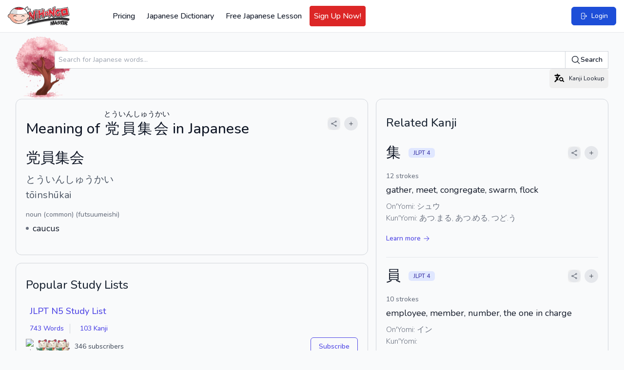

--- FILE ---
content_type: text/html; charset=UTF-8
request_url: https://www.nihongomaster.com/japanese/dictionary/word/94121/touinshuukai-%E5%85%9A%E5%93%A1%E9%9B%86%E4%BC%9A-%E3%81%A8%E3%81%86%E3%81%84%E3%82%93%E3%81%97%E3%82%85%E3%81%86%E3%81%8B%E3%81%84
body_size: 14096
content:
<!DOCTYPE html>
<html lang="en">

<head>
    <meta charset="UTF-8" />
    <meta http-equiv="X-UA-Compatible" content="IE=edge" />
    <meta name="viewport" content="width=device-width, initial-scale=1.0" />

        <link rel="preload" as="style" href="https://www.nihongomaster.com/build/assets/app-4acedac3.css" /><link rel="stylesheet" href="https://www.nihongomaster.com/build/assets/app-4acedac3.css" data-navigate-track="reload" />    
        
    <meta name="csrf-token" content="IdiL1ekn9RPHczShlOerarqQQI1Vc4yM3PjtFMCr">
<link rel="icon" type="image/png" href="/favicon.png">
<title>党員集会, とういんしゅうかい, tōinshūkai - Nihongo Master</title>


<meta property="og:title" content="党員集会, とういんしゅうかい, tōinshūkai - Nihongo Master">
<meta property="og:url" content="https://www.nihongomaster.com/japanese/dictionary/word/94121/touinshuukai-%E5%85%9A%E5%93%A1%E9%9B%86%E4%BC%9A-%E3%81%A8%E3%81%86%E3%81%84%E3%82%93%E3%81%97%E3%82%85%E3%81%86%E3%81%8B%E3%81%84">
    <meta property="og:image" content="https://public.nihongomaster.com/meta-images/entry/94121.jpg">
<meta property="og:description" content="caucus - Meaning of 党員集会, とういんしゅうかい, tōinshūkai. See complete explanation and more examples and pronunciation.">
<meta property="og:site_name" content="Nihongo Master">
<meta property="og:type" content="website">


<meta name="twitter:card" content="summary">
<meta name="twitter:site" content="@nihongomaster">
<meta name="twitter:title" content="党員集会, とういんしゅうかい, tōinshūkai - Nihongo Master">
<meta name="twitter:image" content="https://static.nihongomaster.com/mages/landing/homepage/ogImage.png'">
<meta property="twitter:description" content="caucus - Meaning of 党員集会, とういんしゅうかい, tōinshūkai. See complete explanation and more examples and pronunciation.">
<meta property="twitter:url" content="https://www.nihongomaster.com/japanese/dictionary/word/94121/touinshuukai-%E5%85%9A%E5%93%A1%E9%9B%86%E4%BC%9A-%E3%81%A8%E3%81%86%E3%81%84%E3%82%93%E3%81%97%E3%82%85%E3%81%86%E3%81%8B%E3%81%84">

<meta name="description" content="caucus - Meaning of 党員集会, とういんしゅうかい, tōinshūkai. See complete explanation and more examples and pronunciation.">
<meta property="fb:app_id" content="192023380882530">
<meta property="fb:admins" content="tdondich">


<meta property="asset-url" content="https://www.nihongomaster.com/">
<meta property="static-url" content="https://static.nihongomaster.com/">

    <link rel="canonical" href="https://www.nihongomaster.com/japanese/dictionary/word/94121/touinshuukai-%E5%85%9A%E5%93%A1%E9%9B%86%E4%BC%9A-%E3%81%A8%E3%81%86%E3%81%84%E3%82%93%E3%81%97%E3%82%85%E3%81%86%E3%81%8B%E3%81%84"> 
 


        
    
    <meta name="csrf_token" value="IdiL1ekn9RPHczShlOerarqQQI1Vc4yM3PjtFMCr" />

    <!-- Livewire Styles --><style >[wire\:loading][wire\:loading], [wire\:loading\.delay][wire\:loading\.delay], [wire\:loading\.inline-block][wire\:loading\.inline-block], [wire\:loading\.inline][wire\:loading\.inline], [wire\:loading\.block][wire\:loading\.block], [wire\:loading\.flex][wire\:loading\.flex], [wire\:loading\.table][wire\:loading\.table], [wire\:loading\.grid][wire\:loading\.grid], [wire\:loading\.inline-flex][wire\:loading\.inline-flex] {display: none;}[wire\:loading\.delay\.none][wire\:loading\.delay\.none], [wire\:loading\.delay\.shortest][wire\:loading\.delay\.shortest], [wire\:loading\.delay\.shorter][wire\:loading\.delay\.shorter], [wire\:loading\.delay\.short][wire\:loading\.delay\.short], [wire\:loading\.delay\.default][wire\:loading\.delay\.default], [wire\:loading\.delay\.long][wire\:loading\.delay\.long], [wire\:loading\.delay\.longer][wire\:loading\.delay\.longer], [wire\:loading\.delay\.longest][wire\:loading\.delay\.longest] {display: none;}[wire\:offline][wire\:offline] {display: none;}[wire\:dirty]:not(textarea):not(input):not(select) {display: none;}:root {--livewire-progress-bar-color: #2299dd;}[x-cloak] {display: none !important;}[wire\:cloak] {display: none !important;}</style>

        <link rel="modulepreload" href="https://www.nihongomaster.com/build/assets/redesign-2406fb82.js" /><link rel="modulepreload" href="https://www.nihongomaster.com/build/assets/livewire.esm-be42a460.js" /><link rel="modulepreload" href="https://www.nihongomaster.com/build/assets/ViewportHeightFix-c205a9f2.js" /><link rel="modulepreload" href="https://www.nihongomaster.com/build/assets/lazysizes-fef7269c.js" /><link rel="modulepreload" href="https://www.nihongomaster.com/build/assets/audioplayer-10a41bec.js" /><link rel="modulepreload" href="https://www.nihongomaster.com/build/assets/bodyScrollLock.esm-880ae1df.js" /><script type="module" src="https://www.nihongomaster.com/build/assets/redesign-2406fb82.js" data-navigate-track="reload"></script>    
    <script defer data-domain="nihongomaster.com" src="https://plausible.io/js/script.js"></script>






</head>

<body class="text-gray-900">
    <div class="flex flex-col min-h-screen">
        <header class="bg-white px-2 py-3 xl:px-4 2xl:px-6 border-b border-gray-200 flex items-center justify-between"
        id="main-nav"
        x-init="$watch('showMobileMenu', value => value
            ? document.body.classList.add('overflow-hidden')
            : document.body.classList.remove('overflow-hidden')
        )"
        x-data="{ showMobileMenu: false }"
>
    
    <div class="flex items-center space-x-4 pl-2 xl:pl-0">
        
        <a href="/">
            <img
                data-src="https://www.nihongomaster.com/svg/icons/logo-mark-type.svg"
                width="1251"
                height="393"
                class="lazyload h-10 w-auto flex-shrink-0 xl:mr-16"
            />
        </a>

                    <!-- Guest navigation links (desktop) -->
            <nav class="hidden lg:flex items-center space-x-2">
                <a class="font-medium text-gray-900 p-2 rounded outline-ring transition flex items-center hover:bg-gray-50" href="https://www.nihongomaster.com/pricing">
    Pricing
</a>
                <a class="font-medium text-gray-900 p-2 rounded outline-ring transition flex items-center hover:bg-gray-50" href="https://www.nihongomaster.com/japanese/dictionary">
    Japanese Dictionary
</a>

                
                <a class="font-medium text-gray-900 p-2 rounded outline-ring transition flex items-center hover:bg-gray-50" href="https://www.nihongomaster.com/free-japanese-lesson">
    Free Japanese Lesson
</a>
                <a class="font-medium text-gray-900 p-2 rounded outline-ring transition flex items-center hover:bg-gray-50 border border-red-600 bg-red-600 hover:bg-red-700 text-white" href="https://www.nihongomaster.com/signup">
    Sign Up Now!
</a>

            </nav>
            </div>

    <!-- Right side -->
    <div class="flex-1 flex">
        
                    <!-- Search -->
            <div class="ml-2 flex-1">
            </div>

            <!-- Quick action button -->
            <a class="inline-flex items-center py-2 px-3 text-sm md:py-2 md:px-4 bg-blue-700 font-medium text-white border border-blue-700 rounded-md active:bg-indigo-600 outline-ring hover:bg-indigo-600 transition ml-4" href="https://www.nihongomaster.com/login">
    <svg class="w-4 h-4" xmlns="http://www.w3.org/2000/svg" viewBox="0 0 24 24" fill="currentColor" aria-hidden="true" data-slot="icon">
  <path fill-rule="evenodd" d="M7.5 3.75A1.5 1.5 0 0 0 6 5.25v13.5a1.5 1.5 0 0 0 1.5 1.5h6a1.5 1.5 0 0 0 1.5-1.5V15a.75.75 0 0 1 1.5 0v3.75a3 3 0 0 1-3 3h-6a3 3 0 0 1-3-3V5.25a3 3 0 0 1 3-3h6a3 3 0 0 1 3 3V9A.75.75 0 0 1 15 9V5.25a1.5 1.5 0 0 0-1.5-1.5h-6Zm10.72 4.72a.75.75 0 0 1 1.06 0l3 3a.75.75 0 0 1 0 1.06l-3 3a.75.75 0 1 1-1.06-1.06l1.72-1.72H9a.75.75 0 0 1 0-1.5h10.94l-1.72-1.72a.75.75 0 0 1 0-1.06Z" clip-rule="evenodd"/>
</svg>    <span class="ml-2">Login</span>
</a>
        
        <!-- Mobile Menu Trigger -->
        <button class="p-2 ml-2 outline-ring xl:hidden" @click="showMobileMenu = true; $event.target.blur()">
            <svg class="w-6 h-6 pointer-events-none" xmlns="http://www.w3.org/2000/svg" viewBox="0 0 24 24" fill="currentColor" aria-hidden="true" data-slot="icon">
  <path fill-rule="evenodd" d="M3 6.75A.75.75 0 0 1 3.75 6h16.5a.75.75 0 0 1 0 1.5H3.75A.75.75 0 0 1 3 6.75ZM3 12a.75.75 0 0 1 .75-.75h16.5a.75.75 0 0 1 0 1.5H3.75A.75.75 0 0 1 3 12Zm0 5.25a.75.75 0 0 1 .75-.75h16.5a.75.75 0 0 1 0 1.5H3.75a.75.75 0 0 1-.75-.75Z" clip-rule="evenodd"/>
</svg>        </button>

        <!-- Off-canvas menu for mobile -->
        <div class="relative z-40 xl:hidden" role="dialog" aria-modal="true" x-show="showMobileMenu" x-cloak>
            <!-- Backdrop -->
            <div class="fixed inset-0 bg-gray-600 bg-opacity-75"
                 x-show="showMobileMenu"
                 x-transition:enter="transition-opacity ease-linear duration-300"
                 x-transition:enter-start="opacity-0"
                 x-transition:enter-end="opacity-100"
                 x-transition:leave="transition-opacity ease-linear duration-300"
                 x-transition:leave-start="opacity-100"
                 x-transition:leave-end="opacity-0"
            ></div>

            <div class="fixed inset-0 flex" @click.self="showMobileMenu = false">
                <!-- Menu -->
                <div class="relative flex-1 flex flex-col max-w-xs w-full py-3 bg-white"
                     x-show="showMobileMenu"
                     x-transition:enter="transition ease-in-out duration-300 transform"
                     x-transition:enter-start="-translate-x-full"
                     x-transition:enter-end="translate-x-0"
                     x-transition:leave="transition ease-in-out duration-300 transform"
                     x-transition:leave-start="translate-x-0"
                     x-transition:leave-end="-translate-x-full"
                >
                    <!-- Close button -->
                    <div class="absolute top-0 right-0 -mr-12 pt-2">
                        <button type="button"
                                class="ml-1 flex items-center justify-center h-10 w-10 rounded-full focus:outline-none focus:ring-2 focus:ring-inset focus:ring-white"
                                @click="showMobileMenu = false"
                                x-show="showMobileMenu"
                                x-transition:enter="ease-in-out duration-500"
                                x-transition:enter-start="opacity-0"
                                x-transition:enter-end="opacity-100"
                                x-transition:leave="ease-in-out duration-200"
                                x-transition:leave-start="opacity-100"
                                x-transition:leave-end="opacity-0"
                        >
                            <span class="sr-only">Close sidebar</span>
                            <svg class="h-6 w-6 text-white" xmlns="http://www.w3.org/2000/svg" fill="none" viewBox="0 0 24 24" stroke-width="1.5" stroke="currentColor" aria-hidden="true" data-slot="icon">
  <path stroke-linecap="round" stroke-linejoin="round" d="M6 18 18 6M6 6l12 12"/>
</svg>                        </button>
                    </div>

                    <!-- Logo (top row) -->
                    <a href="/" class="flex-shrink-0 flex items-center pl-4">
                        <img data-src="https://www.nihongomaster.com/svg/icons/logo-mark-type.svg" class="lazyload h-10 w-auto">
                    </a>

                    <!-- Menu items -->
                    <div class="mt-4 flex-1 h-0 overflow-y-auto divide-y divide-gray-200">
                        
                                                    <nav class="space-y-1 p-2">

                                <a class="font-medium text-gray-900 p-2 rounded outline-ring transition flex items-center xl:hover:bg-gray-50 transition" href="https://www.nihongomaster.com/pricing">
        Pricing
</a>
                                <a class="font-medium text-gray-900 p-2 rounded outline-ring transition flex items-center xl:hover:bg-gray-50 transition" href="https://www.nihongomaster.com/japanese/dictionary">
        Japanese Dictionary
</a>

                                <a class="font-medium text-gray-900 p-2 rounded outline-ring transition flex items-center xl:hover:bg-gray-50 transition" href="https://www.nihongomaster.com/free-japanese-lesson">
        Free Japanese Lesson
</a>
                                <a class="font-medium text-gray-900 p-2 rounded outline-ring transition flex items-center xl:hover:bg-gray-50 transition border border-red-600 bg-red-600 hover:bg-red-700 text-white" href="https://www.nihongomaster.com/signup">
        Sign Up Now!
</a>
                            </nav>

                            <nav class="space-y-1 p-2">
                                <a class="font-medium text-gray-900 p-2 rounded outline-ring transition flex items-center xl:hover:bg-gray-50 transition" href="https://www.nihongomaster.com/company/privacy">
        Privacy Policy
</a>
                                <a class="font-medium text-gray-900 p-2 rounded outline-ring transition flex items-center xl:hover:bg-gray-50 transition" href="https://www.nihongomaster.com/company/terms">
        Terms and Conditions
</a>
                                <a class="font-medium text-gray-900 p-2 rounded outline-ring transition flex items-center xl:hover:bg-gray-50 transition" href="https://www.nihongomaster.com/company/terms">
        Support
</a>

                                <div class="pt-12 px-2">
                                    <a class="inline-flex items-center py-2 px-3 text-sm md:py-2 md:px-4 bg-blue-700 font-medium text-white border border-blue-700 rounded-md active:bg-indigo-600 outline-ring hover:bg-indigo-600 transition mt-4" href="https://www.nihongomaster.com/login">
    <svg class="w-4 h-4" xmlns="http://www.w3.org/2000/svg" viewBox="0 0 24 24" fill="currentColor" aria-hidden="true" data-slot="icon">
  <path fill-rule="evenodd" d="M7.5 3.75A1.5 1.5 0 0 0 6 5.25v13.5a1.5 1.5 0 0 0 1.5 1.5h6a1.5 1.5 0 0 0 1.5-1.5V15a.75.75 0 0 1 1.5 0v3.75a3 3 0 0 1-3 3h-6a3 3 0 0 1-3-3V5.25a3 3 0 0 1 3-3h6a3 3 0 0 1 3 3V9A.75.75 0 0 1 15 9V5.25a1.5 1.5 0 0 0-1.5-1.5h-6Zm10.72 4.72a.75.75 0 0 1 1.06 0l3 3a.75.75 0 0 1 0 1.06l-3 3a.75.75 0 1 1-1.06-1.06l1.72-1.72H9a.75.75 0 0 1 0-1.5h10.94l-1.72-1.72a.75.75 0 0 1 0-1.06Z" clip-rule="evenodd"/>
</svg>    <span class="ml-2">Login</span>
</a>
                                </div>
                            </nav>
                                            </div>
                </div>

                <div class="flex-shrink-0 w-14" aria-hidden="true" @click="showMobileMenu = false">
                    <!-- Dummy element to force sidebar to shrink to fit close icon -->
                </div>
            </div>
        </div>
    </div>
</header>
    
    <div class="flex-grow">
    <div class="flex w-full">
        
        <main class="max-w-full flex-1">
            <div wire:snapshot="{&quot;data&quot;:{&quot;entry&quot;:[[],{&quot;key&quot;:94121,&quot;class&quot;:&quot;App\\Models\\Language\\Japanese\\Entry&quot;,&quot;relations&quot;:[&quot;kanjis&quot;,&quot;readings&quot;,&quot;senses&quot;,&quot;senses.posses&quot;,&quot;senses.glosses&quot;,&quot;Kanjis&quot;,&quot;Readings&quot;,&quot;metaImage&quot;],&quot;s&quot;:&quot;elmdl&quot;}],&quot;numberOfExampleSentences&quot;:6,&quot;exampleSentencesTotalCount&quot;:0,&quot;numberOfConjugations&quot;:4,&quot;query&quot;:&quot;\u515a\u54e1\u96c6\u4f1a&quot;},&quot;memo&quot;:{&quot;id&quot;:&quot;5AG2OErg7rE7Owjpk8eJ&quot;,&quot;name&quot;:&quot;dictionary.word-details&quot;,&quot;path&quot;:&quot;japanese\/dictionary\/word\/94121\/touinshuukai-%E5%85%9A%E5%93%A1%E9%9B%86%E4%BC%9A-%E3%81%A8%E3%81%86%E3%81%84%E3%82%93%E3%81%97%E3%82%85%E3%81%86%E3%81%8B%E3%81%84&quot;,&quot;method&quot;:&quot;GET&quot;,&quot;children&quot;:{&quot;lw-244108791-0&quot;:[&quot;div&quot;,&quot;S2EoY54OhTzuyAPA81qe&quot;]},&quot;scripts&quot;:[],&quot;assets&quot;:[],&quot;errors&quot;:[],&quot;locale&quot;:&quot;en&quot;},&quot;checksum&quot;:&quot;de623d7fb6c5c4e7305b3e2fa2a8371e40f08c141e650713efcbabe47da387c6&quot;}" wire:effects="[]" wire:id="5AG2OErg7rE7Owjpk8eJ" class="container mx-auto px-4 md:px-8 pb-4 md:pb-12 xl:pb-4" primaryHeader="Meaning of &lt;ruby&gt;党員集会&lt;rp&gt;(&lt;/rp&gt;&lt;rt&gt;とういんしゅうかい&lt;/rt&gt;&lt;rp&gt;)&lt;/rp&gt;&lt;/ruby&gt; in Japanese">
    <div class="w-full mx-auto mt-2 h-32 bg-left bg-contain bg-no-repeat pl-20 flex items-center" style="background-image: url('/images/cherryblossom.png')">
                    <div class="w-full">
                         <form method="GET" action="https://www.nihongomaster.com/japanese/dictionary/search" class="mt-2 flex w-full">
                              <div class="-mr-px grid grow grid-cols-1 focus-within:relative">
                                   <input id="query" name="query" type="text" name="query" placeholder="Search for Japanese words..." class="col-start-1 row-start-1 block w-full rounded-l-md bg-white py-1.5 pl-2 pr-3 text-base text-gray-900 outline outline-1 -outline-offset-1 outline-gray-300 placeholder:text-gray-400 focus:outline focus:outline-2 focus:-outline-offset-2 focus:outline-blue-600 sm:pl-2 sm:text-sm/6" />
                              </div>
                              <button type="submit" class="flex shrink-0 items-center gap-x-1.5 rounded-r-md bg-white px-3 py-2 text-sm font-semibold text-gray-900 outline outline-1 -outline-offset-1 outline-gray-300 hover:bg-gray-50 focus:relative focus:outline focus:outline-2 focus:-outline-offset-2 focus:outline-indigo-600">
                                   <svg class="h-5 w-5" xmlns="http://www.w3.org/2000/svg" viewBox="0 0 24 24" fill="currentColor" aria-hidden="true" data-slot="icon">
  <path fill-rule="evenodd" d="M10.5 3.75a6.75 6.75 0 1 0 0 13.5 6.75 6.75 0 0 0 0-13.5ZM2.25 10.5a8.25 8.25 0 1 1 14.59 5.28l4.69 4.69a.75.75 0 1 1-1.06 1.06l-4.69-4.69A8.25 8.25 0 0 1 2.25 10.5Z" clip-rule="evenodd"/>
</svg>                                   Search
                              </button>
                         </form>

                         <div class="text-right">
                              <button
    type="button"
    class="inline-flex items-center  outline-ring rounded-md transition text-xs leading-4 py-2 px-2" wire:click="$dispatch('openKanjiLookup')"
    
    wire:loading.attr="disabled"
        x-init
    x-on:click="$event.target.blur()"
    >
    <svg class="w-6 h-6" viewBox="0 0 24 24" xmlns="http://www.w3.org/2000/svg"><path fill-rule="evenodd" clip-rule="evenodd" d="M8.4 2.4a1.2 1.2 0 0 1 1.2 1.2v1.2h3.6a1.2 1.2 0 0 1 0 2.4h-1.706a22.642 22.642 0 0 1-2.07 5.736c.349.425.716.835 1.098 1.231a1.2 1.2 0 1 1-1.728 1.667 25.24 25.24 0 0 1-.665-.72 22.918 22.918 0 0 1-3.729 4.28 1.2 1.2 0 0 1-1.6-1.788 20.504 20.504 0 0 0 3.756-4.48 22.789 22.789 0 0 1-1.785-2.992A1.2 1.2 0 1 1 6.92 9.066c.281.564.587 1.114.917 1.646.5-1.12.902-2.295 1.196-3.512H3.6a1.2 1.2 0 0 1 0-2.4h3.6V3.6a1.2 1.2 0 0 1 1.2-1.2Z"/><path fill-rule="evenodd" clip-rule="evenodd" d="M18.533 13.8a2.333 2.333 0 1 1-4.666 0 2.333 2.333 0 0 1 4.666 0Zm.146 3.39a4.2 4.2 0 1 1 1.264-1.483L22 17.744a.972.972 0 0 1-1.366 1.382l-1.956-1.934Z"/></svg>                                   <span class="hidden md:inline-flex ml-2">Kanji Lookup</span>
</button>
                         </div>

                    </div>

               </div>


    <!-- Grid (desktop only) -->
    <div class="xl:grid xl:gap-4 xl:grid-cols-5">
        <!-- Left column -->
        <div class="xl:col-span-3">
            <section>
            <!-- Word details -->
            <div class="space-y-4 pb-6 xl:card">
                <!--[if BLOCK]><![endif]--><div class="flex items-center justify-between">
    <h1 class="font-medium text-3xl">Meaning of <ruby>党員集会<rp>(</rp><rt>とういんしゅうかい</rt><rp>)</rp></ruby> in Japanese</h1>
    <div class="flex items-center space-x-2">
        <button
    type="button"
    class="inline-flex items-center  outline-ring rounded-md transition text-gray-700 font-normal w-full hover:text-black" data-lwt="share" wire:click="$dispatch('openModal', { component: 'dictionary.modals.share', arguments: ['https://www.nihongomaster.com/japanese/dictionary/word/94121/touinshuukai-%E5%85%9A%E5%93%A1%E9%9B%86%E4%BC%9A-%E3%81%A8%E3%81%86%E3%81%84%E3%82%93%E3%81%97%E3%82%85%E3%81%86%E3%81%8B%E3%81%84', 'Japanese Definition: 党員集会, とういんしゅうかい', {&quot;utm_term&quot;:&quot;word&quot;,&quot;utm_content&quot;:94121}, 'https://www.nihongomaster.com/embed/entry/94121'] })"
    
    wire:loading.attr="disabled"
        x-init
    x-on:click="$event.target.blur()"
    >
    <div class="p-1.5 bg-gray-200 rounded-full">
        <svg class="h-3.5 w-3.5" xmlns="http://www.w3.org/2000/svg" fill="none" viewBox="0 0 24 24" stroke-width="1.5" stroke="currentColor" aria-hidden="true" data-slot="icon">
  <path stroke-linecap="round" stroke-linejoin="round" d="M7.217 10.907a2.25 2.25 0 1 0 0 2.186m0-2.186c.18.324.283.696.283 1.093s-.103.77-.283 1.093m0-2.186 9.566-5.314m-9.566 7.5 9.566 5.314m0 0a2.25 2.25 0 1 0 3.935 2.186 2.25 2.25 0 0 0-3.935-2.186Zm0-12.814a2.25 2.25 0 1 0 3.933-2.185 2.25 2.25 0 0 0-3.933 2.185Z"/>
</svg>    </div>
</button>
        <button
    type="button"
    class="inline-flex rounded-full p-2 font-medium bg-gray-200 text-gray-900 hover:bg-gray-300 active:bg-indigo-600 active:text-white outline-ring transition" data-lwt="word actions trigger" wire:click="wordActions(94121)"
    
    wire:loading.attr="disabled"
>
    <svg class="w-4 h-4 xl:w-3 xl:h-3" xmlns="http://www.w3.org/2000/svg" viewBox="0 0 24 24" fill="currentColor" aria-hidden="true" data-slot="icon">
  <path fill-rule="evenodd" d="M12 3.75a.75.75 0 0 1 .75.75v6.75h6.75a.75.75 0 0 1 0 1.5h-6.75v6.75a.75.75 0 0 1-1.5 0v-6.75H4.5a.75.75 0 0 1 0-1.5h6.75V4.5a.75.75 0 0 1 .75-.75Z" clip-rule="evenodd"/>
</svg></button>
    </div>
</div>
<!--[if ENDBLOCK]><![endif]-->
<dl class="py-5 pt-2">
    <dt class="flex items-center justify-between">
        <label class="sr-only">Reading and JLPT level</label>
        <div class="flex items-center space-x-4">
            <div class="font-medium text-3xl">
                党員集会
            </div>

            <!--[if BLOCK]><![endif]--><!--[if ENDBLOCK]><![endif]-->

            <!--[if BLOCK]><![endif]--><!--[if ENDBLOCK]><![endif]-->
        </div>

        <!--[if BLOCK]><![endif]--><!--[if ENDBLOCK]><![endif]-->
    </dt>

    <!--[if BLOCK]><![endif]-->    <dt class="text-xl text-gray-600 mt-3">
        <div class="sr-only">Kana Reading</div>
        とういんしゅうかい
    </dt>
    <!--[if ENDBLOCK]><![endif]-->

    <!--[if BLOCK]><![endif]-->    <dt class="text-xl text-gray-600 mt-1">
        <div class="sr-only">Romaji</div>
        tōinshūkai
    </dt>
    <!--[if ENDBLOCK]><![endif]-->

        <dd>
        <div class="sr-only">Word Senses</div>
        <ul>
            <!--[if BLOCK]><![endif]-->            <li class="mt-4">
                <dl>
                    <dt class="sr-only">Parts of speech</dt>
                    <dd class="text-xs text-gray-500 font-medium md:text-sm">noun (common) (futsuumeishi)</dd>

                    <dt class="sr-only">Meaning</dt>
                    <dd class="flex items-center space-x-2 mt-1">
                        <span class="bg-gray-500 w-1.5 h-1.5 rounded-full"></span>
                        <span class="text-gray-900 font-regular ml-1 md:text-lg">caucus</span>
                    </dd>

                    <!--[if BLOCK]><![endif]--><!--[if ENDBLOCK]><![endif]-->
                </dl>
            </li>
            <!--[if ENDBLOCK]><![endif]-->
        </ul>
    </dd>

    <!--[if BLOCK]><![endif]--><!--[if ENDBLOCK]><![endif]-->
</dl>            </div>

            <hr class="border-2 border-gray-300 -mx-4 md:-mx-8 md:mt-4 xl:hidden">

            <!--[if BLOCK]><![endif]--><!--[if ENDBLOCK]><![endif]-->

            <!--[if BLOCK]><![endif]--><!--[if ENDBLOCK]><![endif]-->

        </section>

        <!-- Related study lists -->
        <aside class="mt-4">
            <div wire:snapshot="{&quot;data&quot;:{&quot;relatedEntryIds&quot;:[[94121],{&quot;s&quot;:&quot;arr&quot;}],&quot;relatedKanjiIds&quot;:[[],{&quot;s&quot;:&quot;arr&quot;}],&quot;showRelatedLists&quot;:false,&quot;studyListSubscriptions&quot;:[[],{&quot;s&quot;:&quot;arr&quot;}]},&quot;memo&quot;:{&quot;id&quot;:&quot;S2EoY54OhTzuyAPA81qe&quot;,&quot;name&quot;:&quot;dictionary.related-study-lists&quot;,&quot;path&quot;:&quot;japanese\/dictionary\/word\/94121\/touinshuukai-%E5%85%9A%E5%93%A1%E9%9B%86%E4%BC%9A-%E3%81%A8%E3%81%86%E3%81%84%E3%82%93%E3%81%97%E3%82%85%E3%81%86%E3%81%8B%E3%81%84&quot;,&quot;method&quot;:&quot;GET&quot;,&quot;children&quot;:[],&quot;scripts&quot;:[],&quot;assets&quot;:[],&quot;errors&quot;:[],&quot;locale&quot;:&quot;en&quot;},&quot;checksum&quot;:&quot;ac2da3effc26404400adf4ae081c8ce61dec4acdb8da824b57e781965d500901&quot;}" wire:effects="[]" wire:id="S2EoY54OhTzuyAPA81qe" class="xl:card">
    <h2 class="text-xl md:text-2xl font-medium text-gray-800 py-2">Popular Study Lists</h2>

    <ul class="divide-y">
        <!--[if BLOCK]><![endif]-->        <li>
            <div class="py-4">
                <label class="font-medium text-base md:text-lg text-gray-700">
                    <a href="https://www.nihongomaster.com/lists/view/40/jlpt-n5-study-list" class="ml-2 link text-md whitespace-nowrap">
                        JLPT N5 Study List
                    </a></label>

                <div class="mt-3 md:flex md:items-center md:flex-wrap md:divide-x md:divide-gray-300">
    <!-- Word examples and count -->
    <p class="font-medium md:pr-3 flex items-center">
        <a href="https://www.nihongomaster.com/lists/view/40/jlpt-n5-study-list?section=dictionary" class="ml-2 link text-sm whitespace-nowrap">
            743 Words
        </a>
    </p>

    <!-- Kanji examples and count -->
    <p class="mt-2 md:mt-0 md:pl-3 font-medium flex items-center">
        <a href="https://www.nihongomaster.com/lists/view/40/jlpt-n5-study-list?section=kanji" class="ml-2 link text-sm whitespace-nowrap">
            103 Kanji
        </a>
    </p>
</div>

                <div class="mt-3 md:mt-2 flex items-center">

                    <div class="flex overflow-hidden -space-x-3 xl:hover:-space-x-1">
    <!--[if BLOCK]><![endif]-->        <img
            class="lazyload inline-block h-8 w-8 rounded-full ring-1 ring-gray-50 xl:transition-all xl:duration-400"
            data-src="https://media.nihongomaster.com/images/profiles/1226/1364957861.png"
            alt="aimozg"
            title="aimozg"
        >
            <img
            class="lazyload inline-block h-8 w-8 rounded-full ring-1 ring-gray-50 xl:transition-all xl:duration-400"
            data-src="https://static.nihongomaster.com/images/defaultavatar.webp"
            alt="kuriharak93"
            title="kuriharak93"
        >
            <img
            class="lazyload inline-block h-8 w-8 rounded-full ring-1 ring-gray-50 xl:transition-all xl:duration-400"
            data-src="https://static.nihongomaster.com/images/defaultavatar.webp"
            alt="awayand"
            title="awayand"
        >
            <img
            class="lazyload inline-block h-8 w-8 rounded-full ring-1 ring-gray-50 xl:transition-all xl:duration-400"
            data-src="https://static.nihongomaster.com/images/defaultavatar.webp"
            alt="Aristeia"
            title="Aristeia"
        >
    <!--[if ENDBLOCK]><![endif]-->
</div>

                    <span class="text-sm text-gray-700 ml-2">346 subscribers</span>

                    
                    <button
    type="button"
    class="inline-flex items-center text-xs leading-4 py-2 px-3 md:text-sm md:leading-5 md:py-2 md:px-4 bg-transparent font-medium text-indigo-600 border border-indigo-600 rounded-md active:bg-indigo-600 active:text-white outline-ring hover:bg-gray-50 transition ml-auto" wire:click="toggleListSubscription(40)"
    
    wire:loading.attr="disabled"
        x-init
    x-on:click="$event.target.blur()"
    >
    Subscribe
</button>
                </div>
            </div>
        </li>
                <li>
            <div class="py-4">
                <label class="font-medium text-base md:text-lg text-gray-700">
                    <a href="https://www.nihongomaster.com/lists/view/41/jlpt-n4-study-list" class="ml-2 link text-md whitespace-nowrap">
                        JLPT N4 Study List
                    </a></label>

                <div class="mt-3 md:flex md:items-center md:flex-wrap md:divide-x md:divide-gray-300">
    <!-- Word examples and count -->
    <p class="font-medium md:pr-3 flex items-center">
        <a href="https://www.nihongomaster.com/lists/view/41/jlpt-n4-study-list?section=dictionary" class="ml-2 link text-sm whitespace-nowrap">
            684 Words
        </a>
    </p>

    <!-- Kanji examples and count -->
    <p class="mt-2 md:mt-0 md:pl-3 font-medium flex items-center">
        <a href="https://www.nihongomaster.com/lists/view/41/jlpt-n4-study-list?section=kanji" class="ml-2 link text-sm whitespace-nowrap">
            181 Kanji
        </a>
    </p>
</div>

                <div class="mt-3 md:mt-2 flex items-center">

                    <div class="flex overflow-hidden -space-x-3 xl:hover:-space-x-1">
    <!--[if BLOCK]><![endif]-->        <img
            class="lazyload inline-block h-8 w-8 rounded-full ring-1 ring-gray-50 xl:transition-all xl:duration-400"
            data-src="https://static.nihongomaster.com/images/defaultavatar.webp"
            alt="Umbo"
            title="Umbo"
        >
            <img
            class="lazyload inline-block h-8 w-8 rounded-full ring-1 ring-gray-50 xl:transition-all xl:duration-400"
            data-src="https://static.nihongomaster.com/images/defaultavatar.webp"
            alt="Aristeia"
            title="Aristeia"
        >
            <img
            class="lazyload inline-block h-8 w-8 rounded-full ring-1 ring-gray-50 xl:transition-all xl:duration-400"
            data-src="https://media.nihongomaster.com/images/profiles/3807/1364957954.png"
            alt="kawaiibutterfly"
            title="kawaiibutterfly"
        >
            <img
            class="lazyload inline-block h-8 w-8 rounded-full ring-1 ring-gray-50 xl:transition-all xl:duration-400"
            data-src="https://media.nihongomaster.com/images/profiles/7073/1368224498.png"
            alt="Christian"
            title="Christian"
        >
    <!--[if ENDBLOCK]><![endif]-->
</div>

                    <span class="text-sm text-gray-700 ml-2">116 subscribers</span>

                    
                    <button
    type="button"
    class="inline-flex items-center text-xs leading-4 py-2 px-3 md:text-sm md:leading-5 md:py-2 md:px-4 bg-transparent font-medium text-indigo-600 border border-indigo-600 rounded-md active:bg-indigo-600 active:text-white outline-ring hover:bg-gray-50 transition ml-auto" wire:click="toggleListSubscription(41)"
    
    wire:loading.attr="disabled"
        x-init
    x-on:click="$event.target.blur()"
    >
    Subscribe
</button>
                </div>
            </div>
        </li>
                <li>
            <div class="py-4">
                <label class="font-medium text-base md:text-lg text-gray-700">
                    <a href="https://www.nihongomaster.com/lists/view/45/joyo-kanji-study-list" class="ml-2 link text-md whitespace-nowrap">
                        Jōyō Kanji Study List
                    </a></label>

                <div class="mt-3 md:flex md:items-center md:flex-wrap md:divide-x md:divide-gray-300">
    <!-- Word examples and count -->
    <p class="font-medium md:pr-3 flex items-center">
        <a href="https://www.nihongomaster.com/lists/view/45/joyo-kanji-study-list?section=dictionary" class="ml-2 link text-sm whitespace-nowrap">
            0 Words
        </a>
    </p>

    <!-- Kanji examples and count -->
    <p class="mt-2 md:mt-0 md:pl-3 font-medium flex items-center">
        <a href="https://www.nihongomaster.com/lists/view/45/joyo-kanji-study-list?section=kanji" class="ml-2 link text-sm whitespace-nowrap">
            2136 Kanji
        </a>
    </p>
</div>

                <div class="mt-3 md:mt-2 flex items-center">

                    <div class="flex overflow-hidden -space-x-3 xl:hover:-space-x-1">
    <!--[if BLOCK]><![endif]-->        <img
            class="lazyload inline-block h-8 w-8 rounded-full ring-1 ring-gray-50 xl:transition-all xl:duration-400"
            data-src="https://media.nihongomaster.com/images/profiles/382/1364957829.png"
            alt="hkfoot"
            title="hkfoot"
        >
            <img
            class="lazyload inline-block h-8 w-8 rounded-full ring-1 ring-gray-50 xl:transition-all xl:duration-400"
            data-src="https://static.nihongomaster.com/images/defaultavatar.webp"
            alt="ZanDatsu"
            title="ZanDatsu"
        >
            <img
            class="lazyload inline-block h-8 w-8 rounded-full ring-1 ring-gray-50 xl:transition-all xl:duration-400"
            data-src="https://media.nihongomaster.com/images/profiles/520/1364957834.png"
            alt="MitSora"
            title="MitSora"
        >
            <img
            class="lazyload inline-block h-8 w-8 rounded-full ring-1 ring-gray-50 xl:transition-all xl:duration-400"
            data-src="https://media.nihongomaster.com/images/profiles/619/1390247268.png"
            alt="龍之介 / Ryunosuke"
            title="龍之介 / Ryunosuke"
        >
    <!--[if ENDBLOCK]><![endif]-->
</div>

                    <span class="text-sm text-gray-700 ml-2">81 subscribers</span>

                    
                    <button
    type="button"
    class="inline-flex items-center text-xs leading-4 py-2 px-3 md:text-sm md:leading-5 md:py-2 md:px-4 bg-transparent font-medium text-indigo-600 border border-indigo-600 rounded-md active:bg-indigo-600 active:text-white outline-ring hover:bg-gray-50 transition ml-auto" wire:click="toggleListSubscription(45)"
    
    wire:loading.attr="disabled"
        x-init
    x-on:click="$event.target.blur()"
    >
    Subscribe
</button>
                </div>
            </div>
        </li>
        <!--[if ENDBLOCK]><![endif]-->
    </ul>
</div>        </aside>

        <hr class="border-2 border-gray-300 -mx-4 md:-mx-8 md:mt-4 xl:hidden">
        </div>

        <!-- Right column -->
        <div class="xl:col-span-2">
            <!--[if BLOCK]><![endif]-->        <!-- Kanji in this word -->
        <section class="pt-4 xl:py-6 xl:mb-4 xl:card">
            <h2 class="text-xl md:text-2xl font-medium text-gray-800 py-2">Related Kanji</h2>

            <div class="divide-y">
                <!--[if BLOCK]><![endif]-->                <div class="py-5">
    <dt>
    <!--[if BLOCK]><![endif]--><!--[if ENDBLOCK]><![endif]-->
<div class="flex items-center justify-between">
    <div class="flex items-center space-x-4">
        <span class="text-3xl">集</span>

        <!--[if BLOCK]><![endif]-->            <span class="inline-flex items-center rounded-md font-medium text-xs px-2.5 py-0.5 bg-indigo-100 text-indigo-800">
    JLPT 4
</span>
        <!--[if ENDBLOCK]><![endif]-->
    </div>

    <!--[if BLOCK]><![endif]-->    <div class="flex items-center space-x-2">
        <button
    type="button"
    class="inline-flex items-center  outline-ring rounded-md transition text-gray-700 font-normal w-full hover:text-black" data-lwt="share" wire:click="$dispatch('openModal', { component: 'dictionary.modals.share', arguments: ['https://www.nihongomaster.com/japanese/dictionary/kanji/1246/%E9%9B%86', 'Japanese Definition: 集', {&quot;utm_term&quot;:&quot;kanji&quot;,&quot;utm_content&quot;:1246}, 'https://www.nihongomaster.com/embed/kanji/1246'] })"
    
    wire:loading.attr="disabled"
        x-init
    x-on:click="$event.target.blur()"
    >
    <div class="p-1.5 bg-gray-200 rounded-full">
        <svg class="h-3.5 w-3.5" xmlns="http://www.w3.org/2000/svg" fill="none" viewBox="0 0 24 24" stroke-width="1.5" stroke="currentColor" aria-hidden="true" data-slot="icon">
  <path stroke-linecap="round" stroke-linejoin="round" d="M7.217 10.907a2.25 2.25 0 1 0 0 2.186m0-2.186c.18.324.283.696.283 1.093s-.103.77-.283 1.093m0-2.186 9.566-5.314m-9.566 7.5 9.566 5.314m0 0a2.25 2.25 0 1 0 3.935 2.186 2.25 2.25 0 0 0-3.935-2.186Zm0-12.814a2.25 2.25 0 1 0 3.933-2.185 2.25 2.25 0 0 0-3.933 2.185Z"/>
</svg>    </div>
</button>
        <button
    type="button"
    class="inline-flex rounded-full p-2 font-medium bg-gray-200 text-gray-900 hover:bg-gray-300 active:bg-indigo-600 active:text-white outline-ring transition" data-lwt="kanji actions trigger" wire:click="kanjiActions(1246)"
    
    wire:loading.attr="disabled"
>
    <svg class="w-4 h-4 xl:w-3 xl:h-3" xmlns="http://www.w3.org/2000/svg" viewBox="0 0 24 24" fill="currentColor" aria-hidden="true" data-slot="icon">
  <path fill-rule="evenodd" d="M12 3.75a.75.75 0 0 1 .75.75v6.75h6.75a.75.75 0 0 1 0 1.5h-6.75v6.75a.75.75 0 0 1-1.5 0v-6.75H4.5a.75.75 0 0 1 0-1.5h6.75V4.5a.75.75 0 0 1 .75-.75Z" clip-rule="evenodd"/>
</svg></button>
    </div>
    <!--[if ENDBLOCK]><![endif]-->
</div>

    <p class="text-xs text-gray-500 font-medium mt-5 md:text-sm">
        12 strokes
    </p>
    </dt>

    <dd>
    <p class="text-gray-900 mt-1 md:text-lg">gather, meet, congregate, swarm, flock</p>
    </dd>

    <div class="mt-2 text-gray-500 font-light">
        <p>On'Yomi: シュウ</p>
        <p>Kun'Yomi: あつ.まる, あつ.める, つど.う</p>
    </div>

    <a class="link text-sm font-medium flex items-center space-x-1 md:text-xs xl:inline-flex xl:text-sm pt-5 pb-2" href="https://www.nihongomaster.com/japanese/dictionary/kanji/1246/%E9%9B%86">
    <span>Learn more</span> 

    <!--[if BLOCK]><![endif]-->        <svg class="w-4 h-4" xmlns="http://www.w3.org/2000/svg" viewBox="0 0 24 24" fill="currentColor" aria-hidden="true" data-slot="icon">
  <path fill-rule="evenodd" d="M3.75 12a.75.75 0 0 1 .75-.75h13.19l-5.47-5.47a.75.75 0 0 1 1.06-1.06l6.75 6.75a.75.75 0 0 1 0 1.06l-6.75 6.75a.75.75 0 1 1-1.06-1.06l5.47-5.47H4.5a.75.75 0 0 1-.75-.75Z" clip-rule="evenodd"/>
</svg>    <!--[if ENDBLOCK]><![endif]-->
</a>
</div>
                                <div class="py-5">
    <dt>
    <!--[if BLOCK]><![endif]--><!--[if ENDBLOCK]><![endif]-->
<div class="flex items-center justify-between">
    <div class="flex items-center space-x-4">
        <span class="text-3xl">員</span>

        <!--[if BLOCK]><![endif]-->            <span class="inline-flex items-center rounded-md font-medium text-xs px-2.5 py-0.5 bg-indigo-100 text-indigo-800">
    JLPT 4
</span>
        <!--[if ENDBLOCK]><![endif]-->
    </div>

    <!--[if BLOCK]><![endif]-->    <div class="flex items-center space-x-2">
        <button
    type="button"
    class="inline-flex items-center  outline-ring rounded-md transition text-gray-700 font-normal w-full hover:text-black" data-lwt="share" wire:click="$dispatch('openModal', { component: 'dictionary.modals.share', arguments: ['https://www.nihongomaster.com/japanese/dictionary/kanji/87/%E5%93%A1', 'Japanese Definition: 員', {&quot;utm_term&quot;:&quot;kanji&quot;,&quot;utm_content&quot;:87}, 'https://www.nihongomaster.com/embed/kanji/87'] })"
    
    wire:loading.attr="disabled"
        x-init
    x-on:click="$event.target.blur()"
    >
    <div class="p-1.5 bg-gray-200 rounded-full">
        <svg class="h-3.5 w-3.5" xmlns="http://www.w3.org/2000/svg" fill="none" viewBox="0 0 24 24" stroke-width="1.5" stroke="currentColor" aria-hidden="true" data-slot="icon">
  <path stroke-linecap="round" stroke-linejoin="round" d="M7.217 10.907a2.25 2.25 0 1 0 0 2.186m0-2.186c.18.324.283.696.283 1.093s-.103.77-.283 1.093m0-2.186 9.566-5.314m-9.566 7.5 9.566 5.314m0 0a2.25 2.25 0 1 0 3.935 2.186 2.25 2.25 0 0 0-3.935-2.186Zm0-12.814a2.25 2.25 0 1 0 3.933-2.185 2.25 2.25 0 0 0-3.933 2.185Z"/>
</svg>    </div>
</button>
        <button
    type="button"
    class="inline-flex rounded-full p-2 font-medium bg-gray-200 text-gray-900 hover:bg-gray-300 active:bg-indigo-600 active:text-white outline-ring transition" data-lwt="kanji actions trigger" wire:click="kanjiActions(87)"
    
    wire:loading.attr="disabled"
>
    <svg class="w-4 h-4 xl:w-3 xl:h-3" xmlns="http://www.w3.org/2000/svg" viewBox="0 0 24 24" fill="currentColor" aria-hidden="true" data-slot="icon">
  <path fill-rule="evenodd" d="M12 3.75a.75.75 0 0 1 .75.75v6.75h6.75a.75.75 0 0 1 0 1.5h-6.75v6.75a.75.75 0 0 1-1.5 0v-6.75H4.5a.75.75 0 0 1 0-1.5h6.75V4.5a.75.75 0 0 1 .75-.75Z" clip-rule="evenodd"/>
</svg></button>
    </div>
    <!--[if ENDBLOCK]><![endif]-->
</div>

    <p class="text-xs text-gray-500 font-medium mt-5 md:text-sm">
        10 strokes
    </p>
    </dt>

    <dd>
    <p class="text-gray-900 mt-1 md:text-lg">employee, member, number, the one in charge</p>
    </dd>

    <div class="mt-2 text-gray-500 font-light">
        <p>On'Yomi: イン</p>
        <p>Kun'Yomi: </p>
    </div>

    <a class="link text-sm font-medium flex items-center space-x-1 md:text-xs xl:inline-flex xl:text-sm pt-5 pb-2" href="https://www.nihongomaster.com/japanese/dictionary/kanji/87/%E5%93%A1">
    <span>Learn more</span> 

    <!--[if BLOCK]><![endif]-->        <svg class="w-4 h-4" xmlns="http://www.w3.org/2000/svg" viewBox="0 0 24 24" fill="currentColor" aria-hidden="true" data-slot="icon">
  <path fill-rule="evenodd" d="M3.75 12a.75.75 0 0 1 .75-.75h13.19l-5.47-5.47a.75.75 0 0 1 1.06-1.06l6.75 6.75a.75.75 0 0 1 0 1.06l-6.75 6.75a.75.75 0 1 1-1.06-1.06l5.47-5.47H4.5a.75.75 0 0 1-.75-.75Z" clip-rule="evenodd"/>
</svg>    <!--[if ENDBLOCK]><![endif]-->
</a>
</div>
                                <div class="py-5">
    <dt>
    <!--[if BLOCK]><![endif]--><!--[if ENDBLOCK]><![endif]-->
<div class="flex items-center justify-between">
    <div class="flex items-center space-x-4">
        <span class="text-3xl">党</span>

        <!--[if BLOCK]><![endif]-->            <span class="inline-flex items-center rounded-md font-medium text-xs px-2.5 py-0.5 bg-indigo-100 text-indigo-800">
    JLPT 2
</span>
        <!--[if ENDBLOCK]><![endif]-->
    </div>

    <!--[if BLOCK]><![endif]-->    <div class="flex items-center space-x-2">
        <button
    type="button"
    class="inline-flex items-center  outline-ring rounded-md transition text-gray-700 font-normal w-full hover:text-black" data-lwt="share" wire:click="$dispatch('openModal', { component: 'dictionary.modals.share', arguments: ['https://www.nihongomaster.com/japanese/dictionary/kanji/2036/%E5%85%9A', 'Japanese Definition: 党', {&quot;utm_term&quot;:&quot;kanji&quot;,&quot;utm_content&quot;:2036}, 'https://www.nihongomaster.com/embed/kanji/2036'] })"
    
    wire:loading.attr="disabled"
        x-init
    x-on:click="$event.target.blur()"
    >
    <div class="p-1.5 bg-gray-200 rounded-full">
        <svg class="h-3.5 w-3.5" xmlns="http://www.w3.org/2000/svg" fill="none" viewBox="0 0 24 24" stroke-width="1.5" stroke="currentColor" aria-hidden="true" data-slot="icon">
  <path stroke-linecap="round" stroke-linejoin="round" d="M7.217 10.907a2.25 2.25 0 1 0 0 2.186m0-2.186c.18.324.283.696.283 1.093s-.103.77-.283 1.093m0-2.186 9.566-5.314m-9.566 7.5 9.566 5.314m0 0a2.25 2.25 0 1 0 3.935 2.186 2.25 2.25 0 0 0-3.935-2.186Zm0-12.814a2.25 2.25 0 1 0 3.933-2.185 2.25 2.25 0 0 0-3.933 2.185Z"/>
</svg>    </div>
</button>
        <button
    type="button"
    class="inline-flex rounded-full p-2 font-medium bg-gray-200 text-gray-900 hover:bg-gray-300 active:bg-indigo-600 active:text-white outline-ring transition" data-lwt="kanji actions trigger" wire:click="kanjiActions(2036)"
    
    wire:loading.attr="disabled"
>
    <svg class="w-4 h-4 xl:w-3 xl:h-3" xmlns="http://www.w3.org/2000/svg" viewBox="0 0 24 24" fill="currentColor" aria-hidden="true" data-slot="icon">
  <path fill-rule="evenodd" d="M12 3.75a.75.75 0 0 1 .75.75v6.75h6.75a.75.75 0 0 1 0 1.5h-6.75v6.75a.75.75 0 0 1-1.5 0v-6.75H4.5a.75.75 0 0 1 0-1.5h6.75V4.5a.75.75 0 0 1 .75-.75Z" clip-rule="evenodd"/>
</svg></button>
    </div>
    <!--[if ENDBLOCK]><![endif]-->
</div>

    <p class="text-xs text-gray-500 font-medium mt-5 md:text-sm">
        10 strokes
    </p>
    </dt>

    <dd>
    <p class="text-gray-900 mt-1 md:text-lg">party, faction, clique</p>
    </dd>

    <div class="mt-2 text-gray-500 font-light">
        <p>On'Yomi: トウ</p>
        <p>Kun'Yomi: なかま, むら</p>
    </div>

    <a class="link text-sm font-medium flex items-center space-x-1 md:text-xs xl:inline-flex xl:text-sm pt-5 pb-2" href="https://www.nihongomaster.com/japanese/dictionary/kanji/2036/%E5%85%9A">
    <span>Learn more</span> 

    <!--[if BLOCK]><![endif]-->        <svg class="w-4 h-4" xmlns="http://www.w3.org/2000/svg" viewBox="0 0 24 24" fill="currentColor" aria-hidden="true" data-slot="icon">
  <path fill-rule="evenodd" d="M3.75 12a.75.75 0 0 1 .75-.75h13.19l-5.47-5.47a.75.75 0 0 1 1.06-1.06l6.75 6.75a.75.75 0 0 1 0 1.06l-6.75 6.75a.75.75 0 1 1-1.06-1.06l5.47-5.47H4.5a.75.75 0 0 1-.75-.75Z" clip-rule="evenodd"/>
</svg>    <!--[if ENDBLOCK]><![endif]-->
</a>
</div>
                                <div class="py-5">
    <dt>
    <!--[if BLOCK]><![endif]--><!--[if ENDBLOCK]><![endif]-->
<div class="flex items-center justify-between">
    <div class="flex items-center space-x-4">
        <span class="text-3xl">会</span>

        <!--[if BLOCK]><![endif]-->            <span class="inline-flex items-center rounded-md font-medium text-xs px-2.5 py-0.5 bg-indigo-100 text-indigo-800">
    JLPT 5
</span>
        <!--[if ENDBLOCK]><![endif]-->
    </div>

    <!--[if BLOCK]><![endif]-->    <div class="flex items-center space-x-2">
        <button
    type="button"
    class="inline-flex items-center  outline-ring rounded-md transition text-gray-700 font-normal w-full hover:text-black" data-lwt="share" wire:click="$dispatch('openModal', { component: 'dictionary.modals.share', arguments: ['https://www.nihongomaster.com/japanese/dictionary/kanji/269/%E4%BC%9A', 'Japanese Definition: 会', {&quot;utm_term&quot;:&quot;kanji&quot;,&quot;utm_content&quot;:269}, 'https://www.nihongomaster.com/embed/kanji/269'] })"
    
    wire:loading.attr="disabled"
        x-init
    x-on:click="$event.target.blur()"
    >
    <div class="p-1.5 bg-gray-200 rounded-full">
        <svg class="h-3.5 w-3.5" xmlns="http://www.w3.org/2000/svg" fill="none" viewBox="0 0 24 24" stroke-width="1.5" stroke="currentColor" aria-hidden="true" data-slot="icon">
  <path stroke-linecap="round" stroke-linejoin="round" d="M7.217 10.907a2.25 2.25 0 1 0 0 2.186m0-2.186c.18.324.283.696.283 1.093s-.103.77-.283 1.093m0-2.186 9.566-5.314m-9.566 7.5 9.566 5.314m0 0a2.25 2.25 0 1 0 3.935 2.186 2.25 2.25 0 0 0-3.935-2.186Zm0-12.814a2.25 2.25 0 1 0 3.933-2.185 2.25 2.25 0 0 0-3.933 2.185Z"/>
</svg>    </div>
</button>
        <button
    type="button"
    class="inline-flex rounded-full p-2 font-medium bg-gray-200 text-gray-900 hover:bg-gray-300 active:bg-indigo-600 active:text-white outline-ring transition" data-lwt="kanji actions trigger" wire:click="kanjiActions(269)"
    
    wire:loading.attr="disabled"
>
    <svg class="w-4 h-4 xl:w-3 xl:h-3" xmlns="http://www.w3.org/2000/svg" viewBox="0 0 24 24" fill="currentColor" aria-hidden="true" data-slot="icon">
  <path fill-rule="evenodd" d="M12 3.75a.75.75 0 0 1 .75.75v6.75h6.75a.75.75 0 0 1 0 1.5h-6.75v6.75a.75.75 0 0 1-1.5 0v-6.75H4.5a.75.75 0 0 1 0-1.5h6.75V4.5a.75.75 0 0 1 .75-.75Z" clip-rule="evenodd"/>
</svg></button>
    </div>
    <!--[if ENDBLOCK]><![endif]-->
</div>

    <p class="text-xs text-gray-500 font-medium mt-5 md:text-sm">
        6 strokes
    </p>
    </dt>

    <dd>
    <p class="text-gray-900 mt-1 md:text-lg">meeting, meet, party, association, interview, join</p>
    </dd>

    <div class="mt-2 text-gray-500 font-light">
        <p>On'Yomi: カイ, エ</p>
        <p>Kun'Yomi: あ.う, あ.わせる, あつ.まる</p>
    </div>

    <a class="link text-sm font-medium flex items-center space-x-1 md:text-xs xl:inline-flex xl:text-sm pt-5 pb-2" href="https://www.nihongomaster.com/japanese/dictionary/kanji/269/%E4%BC%9A">
    <span>Learn more</span> 

    <!--[if BLOCK]><![endif]-->        <svg class="w-4 h-4" xmlns="http://www.w3.org/2000/svg" viewBox="0 0 24 24" fill="currentColor" aria-hidden="true" data-slot="icon">
  <path fill-rule="evenodd" d="M3.75 12a.75.75 0 0 1 .75-.75h13.19l-5.47-5.47a.75.75 0 0 1 1.06-1.06l6.75 6.75a.75.75 0 0 1 0 1.06l-6.75 6.75a.75.75 0 1 1-1.06-1.06l5.47-5.47H4.5a.75.75 0 0 1-.75-.75Z" clip-rule="evenodd"/>
</svg>    <!--[if ENDBLOCK]><![endif]-->
</a>
</div>
                <!--[if ENDBLOCK]><![endif]-->
            </div>
        </section>

        <hr class="border-2 border-gray-300 -mx-4 md:-mx-8 md:mt-4 xl:hidden mb-4">
        <!--[if ENDBLOCK]><![endif]-->

        <!--[if BLOCK]><![endif]-->        <aside>
            <h2 class="text-3xl font-bold">Build Your Japanese Vocabulary the Smart Way</h2>
<p class="text-gray-600 my-4 text-lg">
    You’re already looking up Japanese words—why not actually master them? Nihongo Master gives you powerful tools to build, practice, and retain Japanese vocabulary that sticks.
</p>

<ul class="list-disc-none my-4 text-lg">
    <li class="my-2 flex justify-start"><span class="w-8">📚</span> Custom study lists for any word or kanji you look up</li>
    <li class="my-2 flex justify-start"><span class="w-8">🧠</span> Spaced Repetition System (SRS) to reinforce memory</li>
    <li class="my-2 flex justify-start"><span class="w-8">✍️</span> Writing practice sheets for kanji and kana</li>
    <li class="my-2 flex justify-start"><span class="w-8">🧩</span> Quiz mode to test mastery</li>
    <li class="my-2 flex justify-start"><span class="w-8">🎯</span> Lesson integration to see words in context</li>
    <li class="my-2 flex justify-start"><span class="w-8">🔔</span> Progress tracking and review reminders</li>
</ul>

<a class="inline-flex items-center py-2 px-3 text-sm md:py-2 md:px-4 bg-red-700 font-medium text-white border border-red-600 rounded-md active:bg-red-700-700 outline-ring hover:bg-red-700-700 transition btn btn-primary" href="https://www.nihongomaster.com/signup" onClick="plausible('word-cta-click')">
    Try A 7-Day Trial Now!
</a>
<p>No credit card required. Cancel anytime.</p>        </aside>
        <!--[if ENDBLOCK]><![endif]-->
        </div>
    </div>
</div>
        </main>
    </div>
    </div>

        <div class="border-t border-gray-200">
    <footer class="bg-white" }}>
    <div class="max-w-xl mx-auto px-4 xl:max-w-screen-2xl">
        <div class="py-12 space-y-12 xl:space-y-0 xl:grid xl:grid-cols-2 xl:gap-12 2xl:grid-cols-3 2xl:gap-24">
            <div class="max-w-xl">
                
                <a href="/" class="inline-block mb-2">
                    <img
                        data-src="https://www.nihongomaster.com/svg/icons/logo-mark-type.svg"
                        width="1251"
                        height="393"
                        class="lazyload h-10 w-auto"
                    />
                </a>

            </div>

            <div class="grid gap-8 md:grid-cols-2 2xl:grid-cols-4 2xl:col-span-2">
                <!-- Company links -->
                <div>
                    <label class="uppercase text-sm font-semibold">Company</label>

                    <nav class="mt-4 flex flex-col space-y-1">
                                                            <a class="inline-flex w-full text-gray-500 py-1" href="https://www.nihongomaster.com/trial">Pricing</a>
                                                        <a class="inline-flex w-full text-gray-500 py-1" href="https://www.nihongomaster.com/company/jobs">Career</a>
                            <a class="inline-flex w-full text-gray-500 py-1" href="https://www.nihongomaster.com/company/contact">Contact Us</a>
                            <a class="inline-flex w-full text-gray-500 py-1" href="https://friends.nihongomaster.com" target="_blank">Partner Program</a>
                            <a class="inline-flex w-full text-gray-500 py-1" href="/blog" target="_blank">Japanese Blog</a>
                    </nav>
                </div>

                <!-- Community -->
                <div>
                    <label class="uppercase text-sm font-semibold">Community</label>

                    <nav class="mt-4 flex flex-col space-y-1">
                        <a class="inline-flex w-full text-gray-500 py-1" href="https://www.nihongomaster.com/community/rankings">Student Rankings</a>
                        <a class="inline-flex w-full text-gray-500 py-1" href="https://www.nihongomaster.com/community/users">Members</a>
                    </nav>
                </div>

                <!-- Resources -->
                <div>
                    <label class="uppercase text-sm font-semibold">Resources</label>

                    <nav class="mt-4 flex flex-col space-y-1">
                        <a class="inline-flex w-full text-gray-500 py-1" href="/learn-japanese">Learn Japanese</a>
                        <a class="inline-flex w-full text-gray-500 py-1" href="https://www.nihongomaster.com/japanese/dictionary">Japanese Dictionary</a>
                        <a class="inline-flex w-full text-gray-500 py-1" href="/jlpt-n4-practice-test">JLPT N4 Practice Test</a>
                        <a class="inline-flex w-full text-gray-500 py-1" href="/jlpt-n5-practice-test">JLPT N5 Practice Test</a>
                    </nav>
                </div>

                <!-- Legal -->
                <div>
                    <label class="uppercase text-sm font-semibold">Legal</label>

                    <nav class="mt-4 flex flex-col space-y-1">
                        <a class="inline-flex w-full text-gray-500 py-1" href="https://www.nihongomaster.com/company/terms">Terms Of Use</a>
                        <a class="inline-flex w-full text-gray-500 py-1" href="https://www.nihongomaster.com/company/privacy">Privacy Policy</a>
                    </nav>
                </div>
            </div>
        </div>

        <!-- Social -->
        <div class="divide-y xl:divide-y-0 xl:flex xl:items-center xl:justify-between xl:border-t">
            <div class="flex justify-center items-center space-x-4 py-5 xl:order-2">
                <a href="https://www.linkedin.com/company/nihongo-master" target="_blank">
                    <svg class="w-6 h-6 flex-shrink-0" fill="none" xmlns="http://www.w3.org/2000/svg" viewBox="0 0 25 25"><g clip-path="url(#a)"><path d="M22.728.4H2.272A1.772 1.772 0 0 0 .5 2.174V22.63a1.772 1.772 0 0 0 1.772 1.772h20.456A1.772 1.772 0 0 0 24.5 22.63V2.173A1.772 1.772 0 0 0 22.728.4ZM7.653 20.847H4.045V9.384h3.608v11.462ZM5.847 7.796a2.072 2.072 0 1 1 2.083-2.07 2.042 2.042 0 0 1-2.083 2.07Zm15.106 13.06h-3.606v-6.262c0-1.846-.785-2.416-1.799-2.416-1.07 0-2.12.806-2.12 2.463v6.215H9.82V9.393h3.47v1.588h.047c.348-.705 1.568-1.91 3.43-1.91 2.013 0 4.188 1.195 4.188 4.695l-.002 7.09Z" fill="#0A66C2"/></g><defs><clipPath id="a"><path fill="#fff" transform="translate(.5 .4)" d="M0 0h24v24H0z"/></clipPath></defs></svg>                </a>

                <a href="https://www.twitter.com/nihongomaster" target="_blank">
                    <svg class="w-6 h-6 flex-shrink-0" fill="none" xmlns="http://www.w3.org/2000/svg" viewBox="0 0 25 25"><g clip-path="url(#a)"><path d="M8.048 22.152c9.056 0 14.01-7.504 14.01-14.01 0-.214 0-.426-.015-.637A10.02 10.02 0 0 0 24.5 4.956a9.815 9.815 0 0 1-2.828.775 4.94 4.94 0 0 0 2.165-2.724 9.864 9.864 0 0 1-3.127 1.196 4.929 4.929 0 0 0-8.391 4.49A13.98 13.98 0 0 1 2.17 3.55a4.928 4.928 0 0 0 1.525 6.573 4.881 4.881 0 0 1-2.235-.616v.062a4.926 4.926 0 0 0 3.95 4.827 4.914 4.914 0 0 1-2.223.084 4.93 4.93 0 0 0 4.6 3.42A9.878 9.878 0 0 1 .5 19.939a13.941 13.941 0 0 0 7.548 2.209" fill="#1DA1F2"/></g><defs><clipPath id="a"><path fill="#fff" transform="translate(.5 .4)" d="M0 0h24v24H0z"/></clipPath></defs></svg>                </a>

                <a href="https://www.instagram.com/nihongomaster" target="_blank">
                    <svg class="w-6 h-6 flex-shrink-0" width="25" height="25" fill="none" xmlns="http://www.w3.org/2000/svg"><g clip-path="url(#a)" fill="#000100"><path d="M12.5 2.562c3.206 0 3.586.014 4.847.07 1.172.052 1.805.249 2.226.413a3.71 3.71 0 0 1 1.379.895c.421.422.68.82.895 1.378.164.422.36 1.06.412 2.227.057 1.265.07 1.645.07 4.847 0 3.206-.013 3.585-.07 4.846-.051 1.172-.248 1.805-.412 2.227a3.71 3.71 0 0 1-.895 1.378c-.422.422-.82.68-1.379.895-.421.164-1.059.361-2.226.413-1.266.056-1.645.07-4.847.07-3.206 0-3.586-.014-4.847-.07-1.172-.052-1.805-.249-2.226-.413a3.71 3.71 0 0 1-1.379-.895 3.69 3.69 0 0 1-.895-1.378c-.164-.422-.36-1.06-.412-2.227-.057-1.265-.07-1.645-.07-4.846 0-3.207.013-3.586.07-4.847.051-1.172.248-1.805.412-2.227.216-.558.478-.96.895-1.378a3.69 3.69 0 0 1 1.379-.895c.421-.164 1.059-.361 2.226-.413 1.261-.056 1.64-.07 4.847-.07ZM12.5.4C9.242.4 8.834.415 7.555.47 6.28.527 5.403.734 4.644 1.03a5.857 5.857 0 0 0-2.128 1.388A5.88 5.88 0 0 0 1.128 4.54C.833 5.304.627 6.176.57 7.45.514 8.736.5 9.144.5 12.4c0 3.259.014 3.667.07 4.946.057 1.275.263 2.152.558 2.911.31.792.717 1.463 1.388 2.128a5.866 5.866 0 0 0 2.123 1.383c.764.295 1.636.502 2.911.558 1.28.056 1.688.07 4.945.07 3.258 0 3.666-.014 4.946-.07 1.275-.056 2.151-.263 2.91-.558a5.866 5.866 0 0 0 2.124-1.383 5.867 5.867 0 0 0 1.383-2.123c.295-.764.501-1.636.558-2.911.056-1.28.07-1.688.07-4.945 0-3.258-.014-3.666-.07-4.946-.057-1.275-.263-2.151-.558-2.91a5.62 5.62 0 0 0-1.374-2.133 5.866 5.866 0 0 0-2.123-1.383C19.597.738 18.725.532 17.45.476 16.166.415 15.758.4 12.5.4Z"/><path d="M12.5 6.237A6.166 6.166 0 0 0 6.336 12.4a6.166 6.166 0 0 0 6.164 6.164 6.166 6.166 0 0 0 6.164-6.164A6.166 6.166 0 0 0 12.5 6.237Zm0 10.162a3.999 3.999 0 1 1 .001-7.998A3.999 3.999 0 0 1 12.5 16.4ZM20.347 5.993a1.44 1.44 0 1 1-2.879 0 1.44 1.44 0 0 1 2.879 0Z"/></g><defs><clipPath id="a"><path fill="#fff" transform="translate(.5 .4)" d="M0 0h24v24H0z"/></clipPath></defs></svg>                </a>

                <a href="https://www.facebook.com/nihongomaster" target="_blank">
                    <svg class="w-6 h-6 flex-shrink-0" fill="none" xmlns="http://www.w3.org/2000/svg" viewBox="0 0 25 25"><g clip-path="url(#a)"><path d="M24.5 12.4c0-6.627-5.373-12-12-12s-12 5.373-12 12c0 5.99 4.388 10.955 10.125 11.855V15.87H7.578V12.4h3.047V9.758c0-3.007 1.792-4.669 4.533-4.669 1.312 0 2.686.235 2.686.235v2.953H16.33c-1.491 0-1.956.925-1.956 1.875v2.25h3.328l-.532 3.469h-2.796v8.385c5.737-.9 10.125-5.865 10.125-11.854Z" fill="#1877F2"/><path d="m17.171 15.87.532-3.47h-3.328v-2.25c0-.948.465-1.874 1.956-1.874h1.513V5.323s-1.373-.235-2.686-.235c-2.741 0-4.533 1.662-4.533 4.67V12.4H7.578v3.469h3.047v8.385a12.13 12.13 0 0 0 3.75 0V15.87h2.796Z" fill="#fff"/></g><defs><clipPath id="a"><path fill="#fff" transform="translate(.5 .4)" d="M0 0h24v24H0z"/></clipPath></defs></svg>                </a>

                <a href="https://www.youtube.com/c/Nihongomaster" target="_blank">
                    <svg class="w-6 h-6 flex-shrink-0" fill="none" xmlns="http://www.w3.org/2000/svg" viewBox="0 0 25 25"><g clip-path="url(#a)"><path d="M24.022 6.586A3.016 3.016 0 0 0 21.9 4.451c-1.876-.505-9.376-.505-9.376-.505s-7.5 0-9.376.505a3.016 3.016 0 0 0-2.122 2.135C.524 8.471.524 12.401.524 12.401s0 3.93.502 5.814a3.016 3.016 0 0 0 2.122 2.136c1.876.504 9.376.504 9.376.504s7.5 0 9.376-.504a3.015 3.015 0 0 0 2.122-2.136c.502-1.884.502-5.814.502-5.814s0-3.93-.502-5.815Z" fill="#FF0302"/><path d="M10.07 15.97V8.831l6.272 3.569-6.273 3.568Z" fill="#FEFEFE"/></g><defs><clipPath id="a"><path fill="#fff" transform="translate(.5 .4)" d="M0 0h24v24H0z"/></clipPath></defs></svg>                </a>

            </div>

            <p class="text-gray-500 py-5 text-center">© 2026 Nihongo Master, Inc. All rights reserved.</p>
        </div>
    </div>
</footer>
    </div>
    
    <div wire:snapshot="{&quot;data&quot;:{&quot;activeComponent&quot;:null,&quot;components&quot;:[[],{&quot;s&quot;:&quot;arr&quot;}]},&quot;memo&quot;:{&quot;id&quot;:&quot;BSjJxFGPFOHrHgZEDJ5p&quot;,&quot;name&quot;:&quot;livewire-ui-modal&quot;,&quot;path&quot;:&quot;japanese\/dictionary\/word\/94121\/touinshuukai-%E5%85%9A%E5%93%A1%E9%9B%86%E4%BC%9A-%E3%81%A8%E3%81%86%E3%81%84%E3%82%93%E3%81%97%E3%82%85%E3%81%86%E3%81%8B%E3%81%84&quot;,&quot;method&quot;:&quot;GET&quot;,&quot;children&quot;:[],&quot;scripts&quot;:[],&quot;assets&quot;:[],&quot;errors&quot;:[],&quot;locale&quot;:&quot;en&quot;},&quot;checksum&quot;:&quot;15a695439dbfea0e7af4cfa63824d9226b4b22a00808987263cfa7e10450535a&quot;}" wire:effects="{&quot;listeners&quot;:[&quot;openModal&quot;,&quot;destroyComponent&quot;]}" wire:id="BSjJxFGPFOHrHgZEDJ5p">
    <!--[if BLOCK]><![endif]-->        <script>(()=>{var t,e={331:()=>{function t(t){return function(t){if(Array.isArray(t))return e(t)}(t)||function(t){if("undefined"!=typeof Symbol&&null!=t[Symbol.iterator]||null!=t["@@iterator"])return Array.from(t)}(t)||function(t,o){if(!t)return;if("string"==typeof t)return e(t,o);var n=Object.prototype.toString.call(t).slice(8,-1);"Object"===n&&t.constructor&&(n=t.constructor.name);if("Map"===n||"Set"===n)return Array.from(t);if("Arguments"===n||/^(?:Ui|I)nt(?:8|16|32)(?:Clamped)?Array$/.test(n))return e(t,o)}(t)||function(){throw new TypeError("Invalid attempt to spread non-iterable instance.\nIn order to be iterable, non-array objects must have a [Symbol.iterator]() method.")}()}function e(t,e){(null==e||e>t.length)&&(e=t.length);for(var o=0,n=new Array(e);o<e;o++)n[o]=t[o];return n}window.LivewireUIModal=function(){return{show:!1,showActiveComponent:!0,activeComponent:!1,componentHistory:[],modalWidth:null,getActiveComponentModalAttribute:function(t){if(void 0!==this.$wire.get("components")[this.activeComponent])return this.$wire.get("components")[this.activeComponent].modalAttributes[t]},closeModalOnEscape:function(t){if(!1!==this.getActiveComponentModalAttribute("closeOnEscape")){var e=!0===this.getActiveComponentModalAttribute("closeOnEscapeIsForceful");this.closeModal(e)}},closeModalOnClickAway:function(t){!1!==this.getActiveComponentModalAttribute("closeOnClickAway")&&this.closeModal(!0)},closeModal:function(){var t=arguments.length>0&&void 0!==arguments[0]&&arguments[0],e=arguments.length>1&&void 0!==arguments[1]?arguments[1]:0,o=arguments.length>2&&void 0!==arguments[2]&&arguments[2];if(!1!==this.show){if(!0===this.getActiveComponentModalAttribute("dispatchCloseEvent")){var n=this.$wire.get("components")[this.activeComponent].name;Livewire.dispatch("modalClosed",{component:n})}if(!0===this.getActiveComponentModalAttribute("destroyOnClose")&&Livewire.dispatch("destroyComponent",{id:this.activeComponent}),e>0)for(var i=0;i<e;i++){if(o){var r=this.componentHistory[this.componentHistory.length-1];Livewire.dispatch("destroyComponent",{id:r})}this.componentHistory.pop()}var s=this.componentHistory.pop();s&&!t&&s?this.setActiveModalComponent(s,!0):this.setShowPropertyTo(!1)}},setActiveModalComponent:function(t){var e=this,o=arguments.length>1&&void 0!==arguments[1]&&arguments[1];if(this.setShowPropertyTo(!0),this.activeComponent!==t){!1!==this.activeComponent&&!1===o&&this.componentHistory.push(this.activeComponent);var n=50;!1===this.activeComponent?(this.activeComponent=t,this.showActiveComponent=!0,this.modalWidth=this.getActiveComponentModalAttribute("maxWidthClass")):(this.showActiveComponent=!1,n=400,setTimeout((function(){e.activeComponent=t,e.showActiveComponent=!0,e.modalWidth=e.getActiveComponentModalAttribute("maxWidthClass")}),300)),this.$nextTick((function(){var o,i=null===(o=e.$refs[t])||void 0===o?void 0:o.querySelector("[autofocus]");i&&setTimeout((function(){i.focus()}),n)}))}},focusables:function(){return t(this.$el.querySelectorAll("a, button, input:not([type='hidden'], textarea, select, details, [tabindex]:not([tabindex='-1'])")).filter((function(t){return!t.hasAttribute("disabled")}))},firstFocusable:function(){return this.focusables()[0]},lastFocusable:function(){return this.focusables().slice(-1)[0]},nextFocusable:function(){return this.focusables()[this.nextFocusableIndex()]||this.firstFocusable()},prevFocusable:function(){return this.focusables()[this.prevFocusableIndex()]||this.lastFocusable()},nextFocusableIndex:function(){return(this.focusables().indexOf(document.activeElement)+1)%(this.focusables().length+1)},prevFocusableIndex:function(){return Math.max(0,this.focusables().indexOf(document.activeElement))-1},setShowPropertyTo:function(t){var e=this;this.show=t,t?document.body.classList.add("overflow-y-hidden"):(document.body.classList.remove("overflow-y-hidden"),setTimeout((function(){e.activeComponent=!1,e.$wire.resetState()}),300))},init:function(){var t=this;this.modalWidth=this.getActiveComponentModalAttribute("maxWidthClass"),Livewire.on("closeModal",(function(e){var o,n,i;t.closeModal(null!==(o=null==e?void 0:e.force)&&void 0!==o&&o,null!==(n=null==e?void 0:e.skipPreviousModals)&&void 0!==n?n:0,null!==(i=null==e?void 0:e.destroySkipped)&&void 0!==i&&i)})),Livewire.on("activeModalComponentChanged",(function(e){var o=e.id;t.setActiveModalComponent(o)}))}}}},754:()=>{}},o={};function n(t){var i=o[t];if(void 0!==i)return i.exports;var r=o[t]={exports:{}};return e[t](r,r.exports,n),r.exports}n.m=e,t=[],n.O=(e,o,i,r)=>{if(!o){var s=1/0;for(u=0;u<t.length;u++){for(var[o,i,r]=t[u],a=!0,c=0;c<o.length;c++)(!1&r||s>=r)&&Object.keys(n.O).every((t=>n.O[t](o[c])))?o.splice(c--,1):(a=!1,r<s&&(s=r));if(a){t.splice(u--,1);var l=i();void 0!==l&&(e=l)}}return e}r=r||0;for(var u=t.length;u>0&&t[u-1][2]>r;u--)t[u]=t[u-1];t[u]=[o,i,r]},n.o=(t,e)=>Object.prototype.hasOwnProperty.call(t,e),(()=>{var t={387:0,109:0};n.O.j=e=>0===t[e];var e=(e,o)=>{var i,r,[s,a,c]=o,l=0;if(s.some((e=>0!==t[e]))){for(i in a)n.o(a,i)&&(n.m[i]=a[i]);if(c)var u=c(n)}for(e&&e(o);l<s.length;l++)r=s[l],n.o(t,r)&&t[r]&&t[r][0](),t[r]=0;return n.O(u)},o=self.webpackChunk=self.webpackChunk||[];o.forEach(e.bind(null,0)),o.push=e.bind(null,o.push.bind(o))})(),n.O(void 0,[109],(()=>n(331)));var i=n.O(void 0,[109],(()=>n(754)));i=n.O(i)})();
</script>
    <!--[if ENDBLOCK]><![endif]-->
    <!--[if BLOCK]><![endif]--><!--[if ENDBLOCK]><![endif]-->

    <div
            x-data="LivewireUIModal()"
            x-on:close.stop="setShowPropertyTo(false)"
            x-on:keydown.escape.window="closeModalOnEscape()"
            x-show="show"
            class="fixed inset-0 z-10 overflow-y-auto"
            style="display: none;"
    >
        <div class="flex items-end justify-center min-h-screen px-4 pt-4 pb-10 text-center sm:block sm:p-0">
            <div
                    x-show="show"
                    x-on:click="closeModalOnClickAway()"
                    x-transition:enter="ease-out duration-300"
                    x-transition:enter-start="opacity-0"
                    x-transition:enter-end="opacity-100"
                    x-transition:leave="ease-in duration-200"
                    x-transition:leave-start="opacity-100"
                    x-transition:leave-end="opacity-0"
                    class="fixed inset-0 transition-all transform"
            >
                <div class="absolute inset-0 bg-gray-500 opacity-75"></div>
            </div>

            <span class="hidden sm:inline-block sm:align-middle sm:h-screen" aria-hidden="true">&#8203;</span>

            <div
                    x-show="show && showActiveComponent"
                    x-transition:enter="ease-out duration-300"
                    x-transition:enter-start="opacity-0 translate-y-4 sm:translate-y-0 sm:scale-95"
                    x-transition:enter-end="opacity-100 translate-y-0 sm:scale-100"
                    x-transition:leave="ease-in duration-200"
                    x-transition:leave-start="opacity-100 translate-y-0 sm:scale-100"
                    x-transition:leave-end="opacity-0 translate-y-4 sm:translate-y-0 sm:scale-95"
                    x-bind:class="modalWidth"
                    class="inline-block w-full align-bottom bg-white rounded-lg text-left overflow-hidden shadow-xl transform transition-all sm:my-8 sm:align-middle sm:w-full"
                    id="modal-container"
                    x-trap.noscroll.inert="show && showActiveComponent"
                    aria-modal="true"
            >
                <!--[if BLOCK]><![endif]-->                <!--[if ENDBLOCK]><![endif]-->
            </div>
        </div>
    </div>
</div>

    <div wire:snapshot="{&quot;data&quot;:{&quot;show&quot;:false,&quot;type&quot;:null,&quot;id&quot;:null},&quot;memo&quot;:{&quot;id&quot;:&quot;tEGJahU4w2Bh7K4UToIN&quot;,&quot;name&quot;:&quot;kana-writer-modal&quot;,&quot;path&quot;:&quot;japanese\/dictionary\/word\/94121\/touinshuukai-%E5%85%9A%E5%93%A1%E9%9B%86%E4%BC%9A-%E3%81%A8%E3%81%86%E3%81%84%E3%82%93%E3%81%97%E3%82%85%E3%81%86%E3%81%8B%E3%81%84&quot;,&quot;method&quot;:&quot;GET&quot;,&quot;children&quot;:[],&quot;scripts&quot;:[],&quot;assets&quot;:[],&quot;errors&quot;:[],&quot;locale&quot;:&quot;en&quot;},&quot;checksum&quot;:&quot;08cbe9eab763bf9ef08afd48a6814ebd23ab383942dbdc5c977fe5a8a06eacee&quot;}" wire:effects="{&quot;listeners&quot;:[&quot;showKanaWriterModal&quot;]}" wire:id="tEGJahU4w2Bh7K4UToIN" x-data="{
    show: window.Livewire.find('tEGJahU4w2Bh7K4UToIN').entangle('show').live,
    type: window.Livewire.find('tEGJahU4w2Bh7K4UToIN').entangle('type').live,
    id: window.Livewire.find('tEGJahU4w2Bh7K4UToIN').entangle('id').live,

    start() {

        window._kana_writer_type = this.type;
        window._kana_writer_id = this.id.toString();

        _flutter.loader.loadEntrypoint({
            entrypointUrl: '/kana_writer/main.dart.js',

          onEntrypointLoaded: async (engineInitializer) => {
            // Initialize the Flutter engine
            let appRunner = await engineInitializer.initializeEngine({
                renderer: 'canvaskit',
                assetBase: '/kana_writer/',    
                hostElement: $refs.container,
            });
            // Run the app
            await appRunner.runApp();
          }
        });
    },
    suppress(e) {
        e.preventDefault();
    }
}" x-init="
$watch('show', value => {
    if (value) {
        if(!window._flutter) {
            el = document.createElement('script');
            el.setAttribute('src', '/kana_writer/flutter.js');
            document.body.appendChild(el);
            el.addEventListener('load', () => {
                start();
            });
        } else {
            start();
        }
        disableBodyScroll($wire.$el);
        document.addEventListener('touchmove', suppress, { passive:false });
    } else {
        enableBodyScroll($wire.$el);
        document.removeEventListener('touchmove', suppress);

    }
});
" x-on:keydown.escape.window="show = false">
    <!--[if BLOCK]><![endif]--><!--[if ENDBLOCK]><![endif]-->
</div>    <div wire:snapshot="{&quot;data&quot;:{&quot;show&quot;:false,&quot;type&quot;:null,&quot;id&quot;:null},&quot;memo&quot;:{&quot;id&quot;:&quot;TqVKW7c0uCRMQXBYzRwZ&quot;,&quot;name&quot;:&quot;kana-drawer-modal&quot;,&quot;path&quot;:&quot;japanese\/dictionary\/word\/94121\/touinshuukai-%E5%85%9A%E5%93%A1%E9%9B%86%E4%BC%9A-%E3%81%A8%E3%81%86%E3%81%84%E3%82%93%E3%81%97%E3%82%85%E3%81%86%E3%81%8B%E3%81%84&quot;,&quot;method&quot;:&quot;GET&quot;,&quot;children&quot;:[],&quot;scripts&quot;:[],&quot;assets&quot;:[],&quot;errors&quot;:[],&quot;locale&quot;:&quot;en&quot;},&quot;checksum&quot;:&quot;792437f7695c67b9d3b5c363c034c9c228e55df8c7a01819054cf1bc954ffaa3&quot;}" wire:effects="{&quot;listeners&quot;:[&quot;showKanaDrawerModal&quot;,&quot;showLegacyKanaDrawerModal&quot;]}" wire:id="TqVKW7c0uCRMQXBYzRwZ" x-data="{
    show: window.Livewire.find('TqVKW7c0uCRMQXBYzRwZ').entangle('show').live,
    type: window.Livewire.find('TqVKW7c0uCRMQXBYzRwZ').entangle('type').live,
    id: window.Livewire.find('TqVKW7c0uCRMQXBYzRwZ').entangle('id').live,

    start() {

        window._stroke_animator_type = this.type;
        window._stroke_animator_id = this.id.toString();

        _flutter.loader.loadEntrypoint({
            entrypointUrl: '/stroke_animator/main.dart.js',

          onEntrypointLoaded: async (engineInitializer) => {
            // Initialize the Flutter engine
            let appRunner = await engineInitializer.initializeEngine({
                renderer: 'canvaskit',
                assetBase: '/stroke_animator/',    
                hostElement: $refs.container,
            });
            // Run the app
            await appRunner.runApp();
          }
        });
    }
}" x-init="
$watch('show', value => {
    if (value) {
        if(!window._flutter) {
            el = document.createElement('script');
            el.setAttribute('src', '/stroke_animator/flutter.js');
            document.body.appendChild(el);
            el.addEventListener('load', () => {
                start();
            });
        } else {
            start();
        }
        disableBodyScroll($wire.$el);
    } else {
        enableBodyScroll($wire.$el);
    }
});
"
    x-on:keydown.escape.window="show = false"
>
    <!--[if BLOCK]><![endif]--><!--[if ENDBLOCK]><![endif]-->
</div>
            <script>(function(w,r){w._rwq=r;w[r]=w[r]||function(){(w[r].q=w[r].q||[]).push(arguments)}})(window,'rewardful');</script>
<script async src='https://r.wdfl.co/rw.js' data-rewardful='0e6783'></script>


<script>(function(d,u,ac){var s=d.createElement('script');s.type='text/javascript';s.src='https://a.omappapi.com/app/js/api.min.js';s.async=true;s.dataset.user=u;s.dataset.account=ac;d.getElementsByTagName('head')[0].appendChild(s);})(document,357802,378183);</script>





    </div>
        <script data-navigate-once="true">window.livewireScriptConfig = {"csrf":"IdiL1ekn9RPHczShlOerarqQQI1Vc4yM3PjtFMCr","uri":"\/livewire\/update","progressBar":"","nonce":""};</script>

</body>

</html>